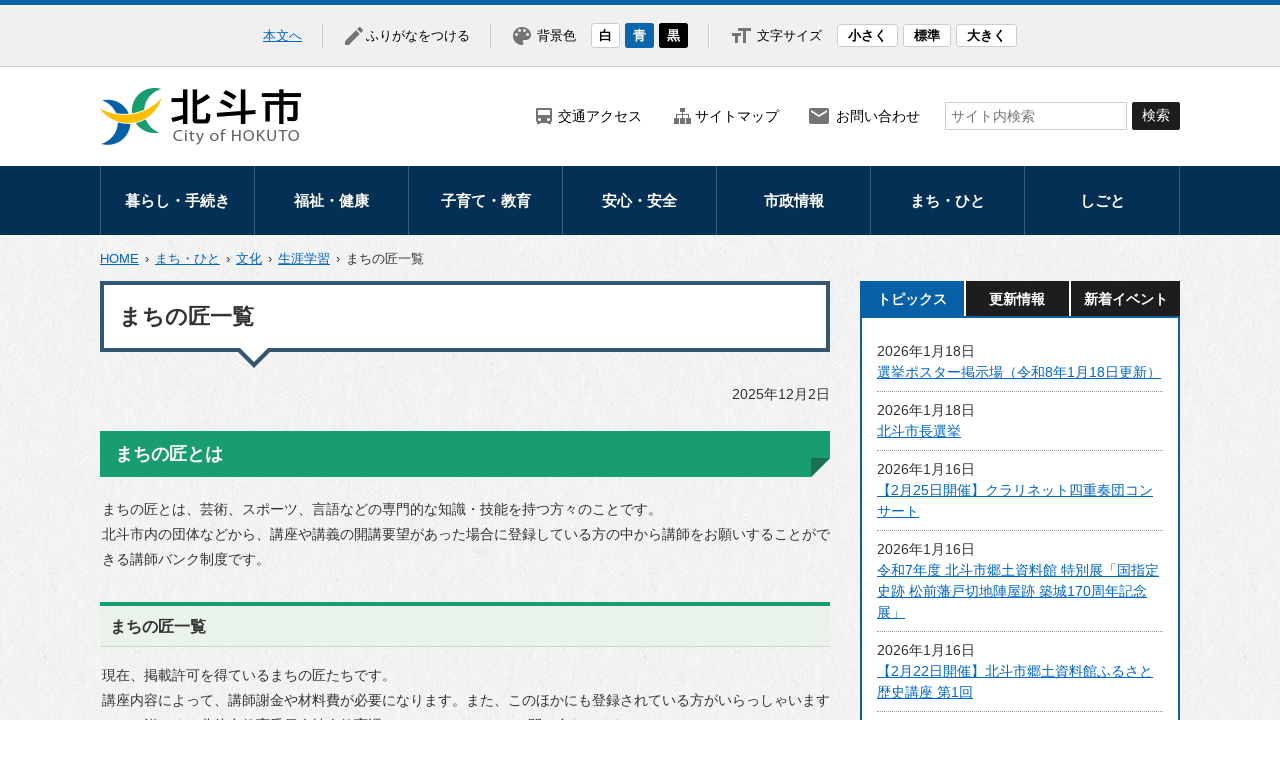

--- FILE ---
content_type: text/html
request_url: https://www.city.hokuto.hokkaido.jp/docs/4129.html
body_size: 8925
content:
<!doctype html>
<html lang="ja">

<head>
<meta charset="UTF-8" />
<title>まちの匠一覧 - 北斗市</title>
<link rel="stylesheet" media="screen" href="/assets/cms/public.css" />
<script src="/assets/cms/public.js"></script>
<script>
//<![CDATA[

  SS.config = {"site_url":"/","kana_url":"/kana/","theme":{"white":{"css_path":null,"name":"白","font_color":null,"background_color":null},"blue":{"css_path":"/css/blue.css","name":"青","font_color":null,"background_color":null},"black":{"css_path":"/css/black.css","name":"黒","font_color":null,"background_color":null}},"recommend":{}};

//]]>
</script><meta name="keywords" content="記事, まち・ひと, 文化, 生涯学習, 更新情報" />
<meta name="description" content="まちの匠とは まちの匠とは、芸術、スポーツ、言語などの専門的な知識・技能を持つ方々のことです。 北斗市内の団体など..." />

<!-- Google Tag Manager -->
<script>(function(w,d,s,l,i){w[l]=w[l]||[];w[l].push({'gtm.start':
new Date().getTime(),event:'gtm.js'});var f=d.getElementsByTagName(s)[0],
j=d.createElement(s),dl=l!='dataLayer'?'&l='+l:'';j.async=true;j.src=
'https://www.googletagmanager.com/gtm.js?id='+i+dl;f.parentNode.insertBefore(j,f);
})(window,document,'script','dataLayer','GTM-JDPXLQ');</script>
<!-- End Google Tag Manager -->
  <meta name="viewport" content="width=device-width,user-scalable=no,initial-scale=1,maximum-scale=1">
  <!--<meta name="viewport" content="width=device-width,initial-scale=1.0,user-scalable=yes,minimum-scale=1.0,maximum-scale=2.0">-->
  <meta http-equiv="X-UA-Compatible" content="IE=edge">
  <link href="/css/style.css?20250423" media="all" rel="stylesheet" />
  <link href="/css/print.css?20230616" media="print" rel="stylesheet" />
  <script src="/js/common.js?202507041602"></script>
  <script src="/assets/js/jquery.colorbox.js"></script>
  <link rel="stylesheet" media="screen" href="/assets/css/colorbox/colorbox.css" />
  <!--[if lt IE 9]>
  <script src="/js/selectivizr.js"></script>
  <script src="/js/html5shiv.js"></script>
  <![endif]-->
  <script src="/js/ss_map.js"></script>




</head>

<body id="body--docs-4129" class="body--docs">
<!-- Google Tag Manager (noscript) -->
<noscript><iframe src="https://www.googletagmanager.com/ns.html?id=GTM-JDPXLQ"
height="0" width="0" style="display:none;visibility:hidden"></iframe></noscript>
<!-- End Google Tag Manager (noscript) -->
<div id="page">

<!-- skip-voice -->
<div id="tool">
<nav>
  <div class="tools">
    <span id="ss-skip"><a href="#main">本文へ</a></span>
    <span id="ss-kana">ふりがなをつける</span>
    <!--<span id="ss-voice">読み上げる</span>-->
    <div id="theme" style="border-left:none;">背景色<span id="ss-theme"></span></div>
    <div id="size">文字サイズ<span id="ss-small">小さく</span><span id="ss-medium">標準</span><span id="ss-large">大きく</span></div>
  </div>
</nav>
</div>
<!-- end-skip-voice -->
<!-- skip-voice -->
<div id="head-wrap">
<header id="head">
  <div class="logo">
    <h1><a id="xss-site-name" href="/"><img src="/img/header/logo.png" alt="北斗市" title="北斗市" /></a></h1>
    <div id="sp-btn">
      <span id="sp-search"><a href="#"></a></span>
      <span id="sp-navi"><a href="#"></a></span>
    </div>
  </div>
  <div class="menu">
    <div class="u-menu">
      <nav>
        <a class="access" href="/docs/2033.html">交通アクセス</a>
        <a class="sitemap" href="/sitemap/">サイトマップ</a>
        <a class="inquiry" href="/docs/contact.html">お問い合わせ</a>
      </nav>
    </div>
    <div class="l-menu">
      <form action="/search.html" class="search">
        <input type="hidden" value="001034868809387499419:mhg7ljsfnmy" name="cx" />
        <input type="hidden" value="FORID:10" name="cof" />
        <input type="hidden" value="UTF-8" name="ie" />
        <input type="text" title="サイト内検索" placeholder="サイト内検索" class="text" id="search-box" size="40" name="q">
        <input type="submit" id="search-button" value="検索" name="sa">
      </form>
    </div>
  </div>
</header>
</div>
<!-- end-skip-voice -->
<!-- skip-voice -->
<nav id="navi">
  <div class="wrap">
    <ul>
      <li class="toppage"><a href="/">トップページ</a>
      <li class="kurashi"><a href="/kurashi/">暮らし・手続き</a>
        <ul>
          <li><a href="/kurashi/sodan/">暮らしの相談</a></li>
          <li><a href="/kurashi/iju/">移住・定住</a></li>
          <li><a href="/kurashi/todokede/">届出・証明</a></li>
          <li><a href="/kurashi/mynumbercard/">マイナンバー</a></li>
          <li><a href="/kurashi/zeikin/">税金</a></li>
          <li><a href="/kurashi/hoken/">保険・年金</a></li>
          <li><a href="/kurashi/gomi/">ごみ・リサイクル</a></li>
          <li><a href="/kurashi/kankyo/">環境・衛生</a></li>
          <li><a href="/kurashi/kotsu/">公共交通</a></li>
          <li><a href="/kurashi/community/">コミュニティ</a></li>
          <li><a href="/kurashi/sumai/">住まい・建築・河川・道路</a></li>
          <li><a href="/kurashi/suido/">上下水道</a></li>
          <li><a href="/kurashi/itpromotion/">情報化推進</a></li>
          <li><a href="/kurashi/sexual_diversity/">多様な性の取り組み</a></li>
          <li><a href="/kurashi/shienjigyo/" style="width:113px;">物価高騰等対策生活支援事業</a></li>
        </ul>
      </li>
      <li class="fukushi"><a href="/fukushi/">福祉・健康</a>
        <ul>
          <li><a href="/fukushi/korei/">高齢者福祉</a></li>
          <li><a href="/fukushi/syogai/">障がい福祉</a></li>
          <li><a href="/fukushi/iryo/">医療助成</a></li>
          <li><a href="/fukushi/kenko/">健康づくり</a></li>
          <li><a href="/fukushi/chiiki/">地域福祉</a></li>
          <li><a href="/fukushi/shien/">生活保護・生活支援</a></li>
          <li><a href="/fukushi/hojo/">補助制度</a></li>
        </ul>
      </li>
      <li class="kosodate"><a href="/kosodate/">子育て・教育</a>
        <ul>
          <li><a href="/kosodate/ninshin/">妊娠・出産</a></li>
          <li><a href="/kosodate/nyuyoji/">子どもの健康医療</a></li>
          <li><a href="/kosodate/shien/">子育て支援</a></li>
          <li><a href="/kosodate/kyoiku/">学校・教育</a></li>
        </ul>
      </li>
      <li class="anshin"><a href="/anshin/">安心・安全</a>
        <ul>
          <li><a href="/anshin/bosai/">防災</a></li>
          <li><a href="/anshin/saigai/">災害</a></li>
          <li><a href="/anshin/bohan/">防犯</a></li>
          <li><a href="/anshin/kyukyu/">救急・医療</a></li>
          <li><a href="/anshin/anzen/">交通安全</a></li>
        </ul>
      </li>
      <li class="shisei"><a href="/shisei/">市政情報</a>
        <ul>
          <li><a href="/shisei/about/">市の紹介・概要</a></li>
          <li><a href="/shisei/mayor/">市長の部屋</a></li>
          <li><a href="/shisei/furusato/">ふるさと納税</a></li>
          <li><a href="/shisei/shinkansen/">北海道新幹線</a></li>
          <li><a href="/shisei/koho/">広報・広聴</a></li>
          <!--<li><a href="/shisei/pressrelease/">記者発表資料</a></li>-->
          <li><a href="/shisei/gikai/">北斗市議会</a></li>
          <li><a href="/shisei/senkyo/">選挙</a></li>
          <!--<li><a href="/shisei/sanka/">市政への参加</a></li>-->
          <li><a href="/shisei/keikaku/">主要な戦略・計画</a></li>
          <li><a href="/shisei/kaikaku/">行政改革</a></li>
          <li><a href="/shisei/jinji/">人事・採用情報</a></li>
          <li><a href="/shisei/zaisei/">財政</a></li>
          <li><a href="/shisei/toukei/">統計</a></li>
          <li><a href="/shisei/mynumber/">マイナンバー制度</a></li>
          <li><a href="/shisei/reiki/">例規集</a></li>
          <li><a href="/shisei/selfdef/">自衛官募集</a></li>
        </ul>
      </li>
      <li class="machi"><a href="/machi/">まち・ひと</a>
        <ul>
          <li><a href="/kanko/">観光</a></li>
          <li><a href="/machi/event/">まつり・イベント</a></li>
          <li><a href="/machi/sports/">スポーツ</a></li>
          <li><a href="/machi/bunka/">文化</a></li>
          <li><a href="/machi/ongakunomachi/">音楽のまち・ほくと</a></li>
          <li><a href="/machi/access/">アクセスマップ</a></li>
        </ul>
      </li>
      <li class="shigoto"><a href="/shigoto/">しごと</a>
        <ul>
          <li><a href="/shigoto/shigoto/">産業</a></li>
          <li><a href="/shigoto/shien/">労働支援</a></li>
          <li><a href="/shigoto/hacchu/">発注計画</a></li>
          <li><a href="/shigoto/nyusatsu/">入札・契約</a></li>
        </ul>
      </li>
    </ul>
    <div id="sp-u-menu">
      <a href="/docs/2033.html">交通アクセス</a>
      <a href="/docs/contact.html">お問い合わせ</a>
      <a href="/sitemap/">サイトマップ</a>
    </div>
  </div>
</nav>
<!-- end-skip-voice -->

<div id="contentbody_wrap">
<div id="wrap">
  <!-- skip-voice -->
  <div class="crumbs">
<div class="crumb"><span class="page"><a href="/">HOME</a></span><span class="separator">&rsaquo;</span><span class="page"><a href="/machi/">まち・ひと</a></span><span class="separator">&rsaquo;</span><span class="page"><a href="/machi/bunka/">文化</a></span><span class="separator">&rsaquo;</span><span class="page"><a href="/machi/bunka/gakusyu/">生涯学習</a></span><span class="separator">&rsaquo;</span><span class="page">まちの匠一覧</span></div>
</div>

  <!-- end-skip-voice -->
  <div id="main" class="page">
    <header><h1 id="ss-page-name">まちの匠一覧</h1></header>
    <header class="released">
      <time datetime="2025-12-02">2025年12月2日</time>
    </header>
        
    
    
    
    
    
    
    
      
    <article class="body">
      <h2>まちの匠とは</h2>

<p>まちの匠とは、芸術、スポーツ、言語などの専門的な知識・技能を持つ方々のことです。<br />
北斗市内の団体などから、講座や講義の開講要望があった場合に登録している方の中から講師をお願いすることができる講師バンク制度です。</p>

<h3>まちの匠一覧</h3>

<p>現在、掲載許可を得ているまちの匠たちです。<br />
講座内容によって、講師謝金や材料費が必要になります。また、このほかにも登録されている方がいらっしゃいますので、詳しくは北斗市教育委員会社会教育課（0138-74-2000）へお問い合わせください。</p>

<table align="center">
	<caption>まちの匠一覧</caption>
	<thead>
		<tr>
			<th scope="col" style="width: 10px;">番号</th>
			<th scope="col" style="width: 100px;">登録者名</th>
			<th scope="col" style="width: 300px;">講座・講演内容</th>
		</tr>
	</thead>
	<tbody>
		<tr>
			<td>1</td>
			<td>
			<p>今村美香<br />
			（いまむら みか）</p>
			</td>
			<td>カラーコーディネート（衣食住など）<br />
			パーソナルカラー（メイクファッションなど）<br />
			色覚、色彩心理、色の活用など</td>
		</tr>
		<tr>
			<td>2</td>
			<td>上野廣幸<br />
			（うえの ひろゆき）</td>
			<td>学校での地域学習・地図学習、地域での防災学習</td>
		</tr>
		<tr>
			<td>3</td>
			<td>大宮広子<br />
			（おおみや ひろこ）</td>
			<td>米粉のパン、お菓子づくり</td>
		</tr>
		<tr>
			<td>4</td>
			<td>貝﨑功作<br />
			（かいざき こうさく）</td>
			<td>ケーキづくり教室</td>
		</tr>
		<tr>
			<td>5</td>
			<td>木村絵未<br />
			（きむら えみ）</td>
			<td>ヨガ、ピラティス、ハンモック</td>
		</tr>
		<tr>
			<td>6</td>
			<td>木村久子<br />
			（きむら ひさこ）</td>
			<td>運動あそび教室（主に幼児、小学校低学年）<br />
			※幼児は親子での活動となります</td>
		</tr>
		<tr>
			<td>7</td>
			<td>熊本昇<br />
			（くまもと のぼる）</td>
			<td>子育て、青少年の健全育成・更生保護、生涯学習についての講演会・研修会</td>
		</tr>
		<tr>
			<td>8</td>
			<td>斉藤由紀子<br />
			（さいとう ゆきこ）</td>
			<td>かっぽれ踊り</td>
		</tr>
		<tr>
			<td>9</td>
			<td>坂井修<br />
			（さかい おさむ）</td>
			<td>手打ちそばの指導</td>
		</tr>
		<tr>
			<td>10</td>
			<td>佐々木香織<br />
			（ささき かおり）</td>
			<td>ズンバ・ズンバキッズ等</td>
		</tr>
		<tr>
			<td>11</td>
			<td>佐竹直子<br />
			（さたけ なおこ）</td>
			<td>英会話<br />
			&nbsp;</td>
		</tr>
		<tr>
			<td>12</td>
			<td>下重建治<br />
			（しもしげ けんじ）</td>
			<td>自然観察会、トレッキング、ボッチャスポーツ</td>
		</tr>
		<tr>
			<td>13</td>
			<td>関川裕哉<br />
			（せきかわ ゆうや）</td>
			<td>調理・食育</td>
		</tr>
		<tr>
			<td>14</td>
			<td>関崎泰博<br />
			（せきざき やすひろ）</td>
			<td>手打ちそばの指導</td>
		</tr>
		<tr>
			<td>15</td>
			<td>曽田千秋<br />
			（そだ ちあき）</td>
			<td>ズンバ、ズンバゴールド、ズンバキッズ、ディスコダンス、ボディメンテナンス等</td>
		</tr>
		<tr>
			<td>16</td>
			<td>高尾夢雲<br />
			（たかお むくも）</td>
			<td>介護予防、身体の痛みに関する予防・運動・ストレッチ指導等</td>
		</tr>
		<tr>
			<td>17</td>
			<td>千葉建介<br />
			（ちば けんすけ）</td>
			<td>レザークラフト（革製品の作成体験）</td>
		</tr>
		<tr>
			<td>18</td>
			<td>長崎満美<br />
			（ながさき まみ）</td>
			<td>メディカルアロマ等</td>
		</tr>
		<tr>
			<td>19</td>
			<td>中田しおり<br />
			（なかた しおり）</td>
			<td>キャリア講座、健康についての講座（まちの看護師）</td>
		</tr>
		<tr>
			<td>20</td>
			<td>中山舞華<br />
			（なかやま まいか）</td>
			<td>クラシックバレエ、コンテンポラリー、ピラティス、マスターストレッチ、ドイツ語学習講座（文法・会話）</td>
		</tr>
		<tr>
			<td>21</td>
			<td>西村美穂<br />
			（にしむら みほ）</td>
			<td>ペタペタアート（こどもの手形、足形をつかって作るアート作品）、日々のパンづくり</td>
		</tr>
		<tr>
			<td>22</td>
			<td>濱谷陵佑<br />
			（はまや りょうすけ）</td>
			<td>介護・福祉全般</td>
		</tr>
		<tr>
			<td>23</td>
			<td>平野弥生<br />
			（ひらの やよい）</td>
			<td>パステル和アート・パステルカラーセラピー</td>
		</tr>
		<tr>
			<td>24</td>
			<td>松浦万里奈<br />
			（まつうら まりな）</td>
			<td>ママと幼児が日常で使える英語、親子でで楽しめるイベント等</td>
		</tr>
		<tr>
			<td>25</td>
			<td>三上裕司<br />
			（みかみ ゆうじ）</td>
			<td>プログラミング教育全般</td>
		</tr>
		<tr>
			<td>26</td>
			<td>矢野桃子<br />
			（やの ももこ）</td>
			<td>ベビーリンパマッサージ、バスボム、ヘアオイル、アロマスプレー、石鹸づくり等</td>
		</tr>
		<tr>
			<td>27</td>
			<td>米澤康一郎<br />
			（よねざわ こういちろう）</td>
			<td>マイクロソフトオフィス操作指導</td>
		</tr>
	</tbody>
</table>

<h3>まちの匠新規登録を希望する方</h3>

<p>北斗市では、まちの匠新規登録者を随時募集しております。<br />
自分のスキルを活かした講座をやってみたい、活動の幅を広げたい方は、ぜひ登録をご検討ください。<br />
登録については、登録条件を確認後、下記のいずれかの方法でお申し込みください。</p>

<ul>
	<li><a class="icon-xls" href="/fs/2/2/4/5/1/8/_/tourokuhyou.xls">まちの匠登録承諾書兼登録票&nbsp;(XLS 37.5KB)</a></li>
	<li><a class="icon-pdf" href="/fs/2/2/4/5/1/7/_/kisairei.pdf" target="_blank">記載例 (PDF 90.4KB)</a></li>
</ul>

<h4>登録条件</h4>

<p>まちの匠制度を利用して、営利・宗教・政治を目的としたものや、それに結びつく活動をしないこと</p>

<h4>申し込み方法</h4>

<ol>
	<li>入力フォームから申請する<br />
	<a href="https://www.harp.lg.jp/SksJuminWeb/EntryForm?id=bO9Nij8P" target="_blank">「まちの匠」登録フォーム（HARPフォーム）</a><br />
	&nbsp;</li>
	<li>FAXで送る<br />
	北斗市教育委員会社会教育課（北斗市総合文化センターかなで～る内）にFAXをお願いします。<br />
	FAX番号:0138-74-2074<br />
	&nbsp;</li>
	<li>かなで～るの窓口で申請する<br />
	北斗市総合文化センターかなで～るの窓口へ、様式を提出してください。<br />
	&nbsp;</li>
	<li>かなで～るへ郵送する<br />
	様式に必要事項を記入の後、下記へ郵送してください。<br />
	郵便番号:049-0156<br />
	北海道北斗市中野通2丁目13番1号<br />
	北斗市総合文化センターかなで～る</li>
</ol>
    </article>

    
    
    
    <section class="categories">
  <header><h2>カテゴリー</h2></header>
  <div class="nodes">
    <ul>
      <li><a href="/machi/">まち・ひと</a></li>
      <li><a href="/machi/bunka/">文化</a></li>
      <li><a href="/machi/bunka/gakusyu/">生涯学習</a></li>
      <li><a href="/whatsnew/">更新情報</a></li>
      <li><a href="/whatsnew/machi/">まち・ひと</a></li>
    </ul>
  </div>
</section>

    
    
    
    
    
<footer class="contact">
  <h2>お問い合わせ</h2>
    <p class="group">教育委員会　社会教育課</p>
    <dl class="tel">
      <dt>電話:</dt>
      <dd><a href="tel:0138742000">0138-74-2000</a></dd>
    </dl>
    <dl class="fax">
      <dt>Fax:</dt>
      <dd>0138-74-2074</dd>
    </dl>
    <dl class="link">
      <dt>リンクURL:</dt>
      <dd><a href="https://www.harp.lg.jp/BUuQZ1j3">お問い合わせ</a></dd>
    </dl>
</footer>

    
    
    
    
    
    
    
    
    
    
    
    


    <nav class="ss-adobe-reader" style="display: none">Adobe Reader</nav>
    <!-- skip-kana --><!-- skip-voice -->
    
<div class="cms-sns_share">

<div id="fb-root"></div>
<script>(function(d, s, id) {
  var js, fjs = d.getElementsByTagName(s)[0];
  if (d.getElementById(id)) return;
  js = d.createElement(s); js.id = id;
  js.src = "//connect.facebook.net/ja_JP/sdk.js#xfbml=1&version=v2.8";
  fjs.parentNode.insertBefore(js, fjs);
}(document, 'script', 'facebook-jssdk'));</script>

    <div class="site fb fb-like">
      <div class="fb-like" data-href="https://www.city.hokuto.hokkaido.jp/docs/4129.html" data-layout="button_count" data-action="like"></div>
    </div>

    <div class="site twitter">
      <a href="https://twitter.com/share" class="twitter-share-button" data-url="https://www.city.hokuto.hokkaido.jp/docs/4129.html">ツイート</a>
      <script>!function(d,s,id){var js,fjs=d.getElementsByTagName(s)[0],p=/^http:/.test(d.location)?'http':'https';
      if(!d.getElementById(id)){js=d.createElement(s);js.id=id;js.src=p+'://platform.twitter.com/widgets.js';
      fjs.parentNode.insertBefore(js,fjs);}}(document, 'script', 'twitter-wjs');</script>
    </div>

    <div class="site hatena">
      <a href="http://b.hatena.ne.jp/entry/https://www.city.hokuto.hokkaido.jp/docs/4129.html" class="hatena-bookmark-button"
        data-hatena-bookmark-layout="standard-balloon"
        data-hatena-bookmark-lang="ja" title="このエントリーをはてなブックマークに追加">
        <img src="//b.st-hatena.com/images/entry-button/button-only@2x.png"
          alt="このエントリーをはてなブックマークに追加" width="20" height="20" style="border: none;" /></a>
      <script type="text/javascript" src="//b.st-hatena.com/js/bookmark_button.js" charset="utf-8" async="async"></script>
    </div>

    <div class="site line">
      <div class="line-it-button" style="display: none;" data-type="share-a" data-lang="ja" ></div>
      <script src="//scdn.line-apps.com/n/line_it/thirdparty/loader.min.js" async="async" defer="defer" ></script>
    </div>
</div>

    <!-- end-skip-voice --><!-- end-skip-kana --> 
    <p class="pagetop"><a href="#page">このページの先頭へ</a></p>
  </div>
  <div id="side">
    <!-- skip-voice -->
    <script>
//<![CDATA[
$(function() {

SS_Tabs.render("#cms-tabs-33");

});
//]]>
</script>
<div class="cms-tabs tabs" id="cms-tabs-33">
  <article class="tab" id="cms-tab-33-0">
    <header><h2>トピックス</h2></header>
    <div class="pages">
      <article class="new">
        <header>
          <time datetime="2026-01-18">2026年1月18日</time>
          <h3><a href="/docs/19233.html">選挙ポスター掲示場（令和8年1月18日更新）</a></h3>
        </header>
      </article>
      <article class="new">
        <header>
          <time datetime="2026-01-18">2026年1月18日</time>
          <h3><a href="/docs/20196.html">北斗市長選挙</a></h3>
        </header>
      </article>
      <article class="new">
        <header>
          <time datetime="2026-01-16">2026年1月16日</time>
          <h3><a href="/docs/20397.html">【2月25日開催】クラリネット四重奏団コンサート</a></h3>
        </header>
      </article>
      <article class="new">
        <header>
          <time datetime="2026-01-16">2026年1月16日</time>
          <h3><a href="/docs/20112.html">令和7年度 北斗市郷土資料館 特別展「国指定史跡 松前藩戸切地陣屋跡 築城170周年記念展」</a></h3>
        </header>
      </article>
      <article class="new">
        <header>
          <time datetime="2026-01-16">2026年1月16日</time>
          <h3><a href="/docs/20378.html">【2月22日開催】北斗市郷土資料館ふるさと歴史講座 第1回</a></h3>
        </header>
      </article>
      <article class="new">
        <header>
          <time datetime="2026-01-16">2026年1月16日</time>
          <h3><a href="/docs/20287.html">市・道民税申告の電子化</a></h3>
        </header>
      </article>
      <article class="new">
        <header>
          <time datetime="2026-01-16">2026年1月16日</time>
          <h3><a href="/docs/1579.html">せせらぎ温泉からのお知らせ</a></h3>
        </header>
      </article>
      <article class="new">
        <header>
          <time datetime="2026-01-16">2026年1月16日</time>
          <h3><a href="/docs/14111.html">北斗市合同企業説明会開催業務委託   公募型プロポーザル</a></h3>
        </header>
      </article>
      <article class="new">
        <header>
          <time datetime="2026-01-15">2026年1月15日</time>
          <h3><a href="/docs/1601.html">【1月15日発令】水痘の流行（警報）</a></h3>
        </header>
      </article>
      <article class="new">
        <header>
          <time datetime="2026-01-15">2026年1月15日</time>
          <h3><a href="/docs/16640.html">図書館トピックス（1月15日更新）</a></h3>
        </header>
      </article>
    </div>
    <nav class="feed">
      <a class="more" href="/topics/">もっと見る</a>
      <a class="rss" href="/topics/rss.xml">RSS</a>
    </nav>
  </article>
  <article class="tab" id="cms-tab-33-1">
    <header><h2>更新情報</h2></header>
    <div class="pages">
      <article class="new">
        <header>
          <time datetime="2026-01-18">2026年1月18日</time>
          <h3><a href="/docs/19233.html">選挙ポスター掲示場（令和8年1月18日更新）</a></h3>
        </header>
      </article>
      <article class="new">
        <header>
          <time datetime="2026-01-18">2026年1月18日</time>
          <h3><a href="/docs/20196.html">北斗市長選挙</a></h3>
        </header>
      </article>
      <article class="new">
        <header>
          <time datetime="2026-01-16">2026年1月16日</time>
          <h3><a href="/docs/16953.html">北斗市内保育施設空き状況（令和8年1月16日更新）</a></h3>
        </header>
      </article>
      <article class="new">
        <header>
          <time datetime="2026-01-16">2026年1月16日</time>
          <h3><a href="/docs/20397.html">【2月25日開催】クラリネット四重奏団コンサート</a></h3>
        </header>
      </article>
      <article class="new">
        <header>
          <time datetime="2026-01-16">2026年1月16日</time>
          <h3><a href="/docs/20112.html">令和7年度 北斗市郷土資料館 特別展「国指定史跡 松前藩戸切地陣屋跡 築城170周年記念展」</a></h3>
        </header>
      </article>
      <article class="new">
        <header>
          <time datetime="2026-01-16">2026年1月16日</time>
          <h3><a href="/docs/20378.html">【2月22日開催】北斗市郷土資料館ふるさと歴史講座 第1回</a></h3>
        </header>
      </article>
      <article class="new">
        <header>
          <time datetime="2026-01-16">2026年1月16日</time>
          <h3><a href="/docs/20287.html">市・道民税申告の電子化</a></h3>
        </header>
      </article>
      <article class="new">
        <header>
          <time datetime="2026-01-16">2026年1月16日</time>
          <h3><a href="/docs/1579.html">せせらぎ温泉からのお知らせ</a></h3>
        </header>
      </article>
      <article class="new">
        <header>
          <time datetime="2026-01-16">2026年1月16日</time>
          <h3><a href="/docs/14111.html">北斗市合同企業説明会開催業務委託   公募型プロポーザル</a></h3>
        </header>
      </article>
      <article class="new">
        <header>
          <time datetime="2026-01-15">2026年1月15日</time>
          <h3><a href="/docs/5641.html">自動販売機設置者公募結果</a></h3>
        </header>
      </article>
    </div>
    <nav class="feed">
      <a class="more" href="/whatsnew/">もっと見る</a>
      <a class="rss" href="/whatsnew/rss.xml">RSS</a>
    </nav>
  </article>
  <article class="tab" id="cms-tab-33-2">
    <header><h2>まちのこよみ</h2></header>
    <div class="pages">
      <article class="new">
        <header>
          <time datetime="2026-01-16">2026年1月16日</time>
          <h3><a href="/docs/20397.html">【2月25日開催】クラリネット四重奏団コンサート</a></h3>
        </header>
      </article>
      <article class="new">
        <header>
          <time datetime="2026-01-16">2026年1月16日</time>
          <h3><a href="/docs/20112.html">令和7年度 北斗市郷土資料館 特別展「国指定史跡 松前藩戸切地陣屋跡 築城170周年記念展」</a></h3>
        </header>
      </article>
      <article class="new">
        <header>
          <time datetime="2026-01-16">2026年1月16日</time>
          <h3><a href="/docs/20378.html">【2月22日開催】北斗市郷土資料館ふるさと歴史講座 第1回</a></h3>
        </header>
      </article>
      <article class="new">
        <header>
          <time datetime="2026-01-13">2026年1月13日</time>
          <h3><a href="/docs/20384.html">せせらぎ温泉「ヒバ湯」</a></h3>
        </header>
      </article>
      <article class="">
        <header>
          <time datetime="2026-01-10">2026年1月10日</time>
          <h3><a href="/docs/20377.html">戸切地陣屋170周年記念展・ミュージアムトークイベント</a></h3>
        </header>
      </article>
      <article class="">
        <header>
          <time datetime="2026-01-08">2026年1月8日</time>
          <h3><a href="/docs/5570.html">ほくと学ジュニア検定</a></h3>
        </header>
      </article>
      <article class="">
        <header>
          <time datetime="2026-01-07">2026年1月7日</time>
          <h3><a href="/docs/20244.html">【9月13日開催】スキマスイッチ TOUR2026 “POPMAN&#39;S CARNIVAL vol.3”</a></h3>
        </header>
      </article>
      <article class="">
        <header>
          <time datetime="2026-01-05">2026年1月5日</time>
          <h3><a href="/docs/3011.html">【2月25日開催】女性のための農地相談会</a></h3>
        </header>
      </article>
      <article class="">
        <header>
          <time datetime="2026-01-05">2026年1月5日</time>
          <h3><a href="/docs/20293.html">【参加者募集】青森日帰りツアー</a></h3>
        </header>
      </article>
      <article class="">
        <header>
          <time datetime="2025-12-24">2025年12月24日</time>
          <h3><a href="/docs/18169.html">【1月24日開催】絵本作家 かとうまふみさんワークショップ＆読み聞かせ</a></h3>
        </header>
      </article>
    </div>
    <nav class="feed">
      <a class="more" href="/calendar/">もっと見る</a>
      
    </nav>
  </article>
</div>

    <!-- end-skip-voice -->
  </div>
</div>
</div>
<!-- skip-voice -->
<footer id="foot">
  <div class="wrap">
    <div id="address">
      <dl>
        <dt><img src="/img/common/footer_logo.png" alt="北斗市役所"></dt>
        <dd>〒049-0192 北海道北斗市中央1丁目3番10号<br />
        TEL：0138-73-3111（代表）<br>
        開庁時間：月曜日～金曜日（祝日・年末年始を除く）8:30～17:00</dd>
      </dl>
    </div>
    <div id="footer-navi">
      <ul>
        <li><a href="https://www.harp.lg.jp/SksJuminWeb/EntryForm?id=u4MApMnM" target="_blank">お問い合わせ</a></li>
        <li><a href="/docs/1996.html">著作権・免責事項・リンク</a></li>
        <li><a href="/docs/1997.html">個人情報の取り扱い</a></li>
      </ul>
    </div>
  </div>
  <div id="copyright"><small>Copyright &copy; City of Hokuto All rights Reserved.</small></div>
</footer>
<footer id="ss-pc" style="display: none">PC表示</footer>
<footer id="ss-mb" style="display: none">スマートフォン表示</footer>
<!-- end-skip-voice -->

</div>
<script type="text/javascript" src="/_Incapsula_Resource?SWJIYLWA=719d34d31c8e3a6e6fffd425f7e032f3&ns=2&cb=1251109705" async></script></body>

</html>


--- FILE ---
content_type: text/css
request_url: https://www.city.hokuto.hokkaido.jp/css/print.css?20230616
body_size: -37
content:
body{overflow:visible!important}#page{background:none}#tool,#head .menu,#navi,#side,#foot{display:none}#head,#wrap,#main{width:100%}#wrap{padding:0}.cms-sns_share{display:none}.ss-preview-hide,.xdsoft_datetimepicker{display:none}

--- FILE ---
content_type: application/javascript
request_url: https://www.city.hokuto.hokkaido.jp/js/ss_map.js
body_size: 40
content:
Googlemaps_Map.minZoom=13;Googlemaps_Map.setMarkers_=Googlemaps_Map.setMarkers;Googlemaps_Map.setMarkers=function(markers){zoomChangeIdleListener=google.maps.event.addListener(Googlemaps_Map.map,'idle',function(){if(this.getZoom()>Googlemaps_Map.minZoom){console.log("ss_map : Googlemaps_Map.setMarkers");this.setZoom(Googlemaps_Map.minZoom);}
google.maps.event.removeListener(zoomChangeIdleListener);});Googlemaps_Map.setMarkers_(markers);};Member_Photo_Form.minZoom=13;Member_Photo_Form.renderMarkers_=Member_Photo_Form.renderMarkers;Member_Photo_Form.renderMarkers=function(){zoomChangeIdleListener=google.maps.event.addListener(Googlemaps_Map.map,'idle',function(){if(this.getZoom()>Member_Photo_Form.minZoom){console.log("ss_map : Member_Photo_Form.renderMarkers");this.setZoom(Member_Photo_Form.minZoom);}
google.maps.event.removeListener(zoomChangeIdleListener);});Member_Photo_Form.renderMarkers_();};